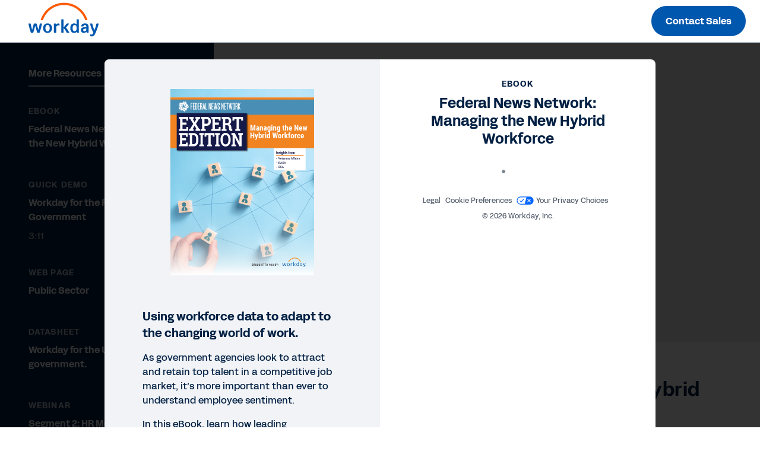

--- FILE ---
content_type: application/javascript; charset=utf-8
request_url: https://info.workday.com/index.php/form/getForm?munchkinId=078-WHZ-188&form=17375&url=https%3A%2F%2Fforms.workday.com%2Fen-us%2Febooks%2Fmanaging-new-hybrid-workforce%2Fform.html&callback=jQuery371020634230224195882_1768720182508&_=1768720182509
body_size: 7137
content:
jQuery371020634230224195882_1768720182508({"Id":17375,"Vid":17375,"Status":"approved","Name":"en-us Asset","Description":"6\/26\/25 - added refCamp parameter to track referring SFDC campaign ID","Layout":"left","GutterWidth":5,"OffsetWidth":5,"HasTwoButtons":true,"SubmitLabel":"Submit","ResetLabel":"Clear","ButtonLocation":"110","LabelWidth":100,"FieldWidth":150,"ToolTipType":"none","FontFamily":"inherit","FontSize":"13px","FontColor":"#333","FontUrl":null,"LineMargin":5,"ProcessorVersion":2,"CreatedByUserid":null,"ProcessOptions":{"language":"English","locale":"en_US","profiling":{"isEnabled":false,"numberOfProfilingFields":3,"alwaysShowFields":[]},"socialSignOn":{"isEnabled":false,"enabledNetworks":[],"cfId":null,"codeSnippet":null},"knownLead":{"type":"form","template":""}},"EnableDeferredMode":0,"EnableCaptcha":0,"EnableGlobalFormValidationRule":1,"ButtonType":null,"ButtonImageUrl":null,"ButtonText":null,"ButtonSubmissionText":"Please wait","ButtonStyle":{"id":14,"className":"mktoNative","css":"","buttonColor":null},"ThemeStyle":{"id":3,"displayOrder":7,"name":"Plain","backgroundColor":"#FFF","layout":"left","fontFamily":"inherit","fontSize":"13px","fontColor":"#333","offsetWidth":5,"gutterWidth":5,"labelWidth":100,"fieldWidth":150,"lineMargin":5,"useBackgroundColorOnPreview":false,"css":".mktoForm fieldset.mkt3-formEditorFieldContainer{border: solid 1px gray;}.mktoForm fieldset.mkt3-formEditorFieldContainer legend{padding:0 1em;}","href":"css\/forms2-theme-plain.css","buttonStyleId":14},"ThemeStyleOverride":"\/* Add your custom CSS below *\/\n","LiveStreamSettings":null,"rows":[[{"Id":971409,"Name":"Email","IsRequired":true,"Datatype":"email","Maxlength":255,"InputLabel":"Business email","InputInitialValue":"","InputSourceChannel":"constant","InputSourceSelector":"constant","VisibleRows":0,"ValidationMessage":"A valid email is required.","VisibilityRule":{"defaultVisibility":"hide","rules":[{"subjectField":"formStep","fieldLabel":"Form Step","operator":"equal","values":["step1_default"],"altLabel":"Business email"},{"subjectField":"formStep","fieldLabel":"Form Step","operator":"equal","values":["stepx"],"altLabel":"Business email"}]},"DisablePrefill":true}],[{"Id":971447,"Name":"HtmlText_2025-08-15T21:27:53.989Z","Datatype":"htmltext","InputInitialValue":"","LabelWidth":255,"ProfilingFieldNumber":0,"Htmltext":"\u003Cdiv id=\"digitalIDPrompt\"\u003EIt looks like you already have a Workday Digital ID account. Would you like to \u003Ca href=\"#\" target=\"_blank\"\u003Esign in\u003C\/a\u003E for quicker access?\u003C\/div\u003E","VisibilityRule":{"defaultVisibility":"hide","rules":[{"subjectField":"formStep","fieldLabel":"Form Step","operator":"equal","values":["step1_default"],"altLabel":null}]},"IsLabelToLeft":true}],[{"Id":971407,"Name":"FirstName","IsRequired":true,"Datatype":"string","Maxlength":100,"InputLabel":"First name","InputInitialValue":"","InputSourceChannel":"constant","InputSourceSelector":"constant","VisibleRows":0,"ValidationMessage":"A valid name is required.","VisibilityRule":{"defaultVisibility":"hide","rules":[{"subjectField":"formStep","fieldLabel":"Form Step","operator":"equal","values":["step1_default"],"altLabel":"First name"},{"subjectField":"formStep","fieldLabel":"Form Step","operator":"equal","values":["stepx"],"altLabel":"First name"}]},"DisablePrefill":true}],[{"Id":971408,"Name":"LastName","IsRequired":true,"Datatype":"string","Maxlength":100,"InputLabel":"Last name","InputInitialValue":"","InputSourceChannel":"constant","InputSourceSelector":"constant","VisibleRows":0,"ValidationMessage":"A valid name is required.","VisibilityRule":{"defaultVisibility":"hide","rules":[{"subjectField":"formStep","fieldLabel":"Form Step","operator":"equal","values":["step1_default"],"altLabel":"Last name"},{"subjectField":"formStep","fieldLabel":"Form Step","operator":"equal","values":["stepx"],"altLabel":"Last name"}]},"DisablePrefill":true}],[{"Id":971440,"Name":"formCountry","IsRequired":true,"Datatype":"picklist","Maxlength":255,"PicklistValues":[{"label":"-- Select country\/territory --","value":"","selected":true,"isDefault":true},{"label":"Afghanistan","value":"AF"},{"label":"Aland Islands","value":"AX"},{"label":"Albania","value":"AL"},{"label":"Algeria","value":"DZ"},{"label":"Andorra","value":"AD"},{"label":"Angola","value":"AO"},{"label":"Anguilla","value":"AI"},{"label":"Antarctica","value":"AQ"},{"label":"Antigua and Barbuda","value":"AG"},{"label":"Argentina","value":"AR"},{"label":"Armenia","value":"AM"},{"label":"Aruba","value":"AW"},{"label":"Australia","value":"AU"},{"label":"Austria","value":"AT"},{"label":"Azerbaijan","value":"AZ"},{"label":"Bahamas","value":"BS"},{"label":"Bahrain","value":"BH"},{"label":"Bangladesh","value":"BD"},{"label":"Barbados","value":"BB"},{"label":"Belarus","value":"BY"},{"label":"Belgium","value":"BE"},{"label":"Belize","value":"BZ"},{"label":"Benin","value":"BJ"},{"label":"Bermuda","value":"BM"},{"label":"Bhutan","value":"BT"},{"label":"Bolivarian Republic of Venezuela","value":"VE"},{"label":"Bonaire, Sint Eustatius and Saba","value":"BQ"},{"label":"Bosnia and Herzegovina","value":"BA"},{"label":"Botswana","value":"BW"},{"label":"Bouvet Island","value":"BV"},{"label":"Brazil","value":"BR"},{"label":"British Indian Ocean Territory","value":"IO"},{"label":"British Virgin Islands","value":"VG"},{"label":"Brunei Darussalam","value":"BN"},{"label":"Bulgaria","value":"BG"},{"label":"Burkina Faso","value":"BF"},{"label":"Burundi","value":"BI"},{"label":"Cambodia","value":"KH"},{"label":"Cameroon","value":"CM"},{"label":"Canada","value":"CA"},{"label":"Cape Verde","value":"CV"},{"label":"Cayman Islands","value":"KY"},{"label":"Central African Republic","value":"CF"},{"label":"Chad","value":"TD"},{"label":"Chile","value":"CL"},{"label":"China","value":"CN"},{"label":"Christmas Island","value":"CX"},{"label":"Cocos (Keeling) Islands","value":"CC"},{"label":"Colombia","value":"CO"},{"label":"Comoros","value":"KM"},{"label":"Congo, the Democratic Republic of the","value":"CD"},{"label":"Congo","value":"CG"},{"label":"Cook Islands","value":"CK"},{"label":"Costa Rica","value":"CR"},{"label":"Cote d\u2019Ivoire","value":"CI"},{"label":"Croatia","value":"HR"},{"label":"Cuba","value":"CU"},{"label":"Cura\u00e7ao","value":"CW"},{"label":"Cyprus","value":"CY"},{"label":"Czech Republic","value":"CZ"},{"label":"Democratic People's Republic of Korea","value":"KP"},{"label":"Denmark","value":"DK"},{"label":"Djibouti","value":"DJ"},{"label":"Dominica","value":"DM"},{"label":"Dominican Republic","value":"DO"},{"label":"Ecuador","value":"EC"},{"label":"Egypt","value":"EG"},{"label":"El Salvador","value":"SV"},{"label":"Equatorial Guinea","value":"GQ"},{"label":"Eritrea","value":"ER"},{"label":"Estonia","value":"EE"},{"label":"Ethiopia","value":"ET"},{"label":"Falkland Islands (Malvinas)","value":"FK"},{"label":"Faroe Islands","value":"FO"},{"label":"Fiji","value":"FJ"},{"label":"Finland","value":"FI"},{"label":"France","value":"FR"},{"label":"French Guiana","value":"GF"},{"label":"French Polynesia","value":"PF"},{"label":"French Southern Territories","value":"TF"},{"label":"Gabon","value":"GA"},{"label":"Gambia","value":"GM"},{"label":"Georgia","value":"GE"},{"label":"Germany","value":"DE"},{"label":"Ghana","value":"GH"},{"label":"Gibraltar","value":"GI"},{"label":"Greece","value":"GR"},{"label":"Greenland","value":"GL"},{"label":"Grenada","value":"GD"},{"label":"Guadeloupe","value":"GP"},{"label":"Guatemala","value":"GT"},{"label":"Guernsey","value":"GG"},{"label":"Guinea-Bissau","value":"GW"},{"label":"Guinea","value":"GN"},{"label":"Guyana","value":"GY"},{"label":"Haiti","value":"HT"},{"label":"Heard Island and McDonald Islands","value":"HM"},{"label":"Holy See (Vatican City State)","value":"VA"},{"label":"Honduras","value":"HN"},{"label":"Hong Kong","value":"HK"},{"label":"Hungary","value":"HU"},{"label":"Iceland","value":"IS"},{"label":"India","value":"IN"},{"label":"Indonesia","value":"ID"},{"label":"Iraq","value":"IQ"},{"label":"Ireland","value":"IE"},{"label":"Islamic Republic of Iran","value":"IR"},{"label":"Isle of Man","value":"IM"},{"label":"Israel","value":"IL"},{"label":"Italy","value":"IT"},{"label":"Jamaica","value":"JM"},{"label":"Japan","value":"JP"},{"label":"Jersey","value":"JE"},{"label":"Jordan","value":"JO"},{"label":"Kazakhstan","value":"KZ"},{"label":"Kenya","value":"KE"},{"label":"Kiribati","value":"KI"},{"label":"Kuwait","value":"KW"},{"label":"Kyrgyzstan","value":"KG"},{"label":"Lao People\u2019s Democratic Republic","value":"LA"},{"label":"Latvia","value":"LV"},{"label":"Lebanon","value":"LB"},{"label":"Lesotho","value":"LS"},{"label":"Liberia","value":"LR"},{"label":"Libyan Arab Jamahiriya","value":"LY"},{"label":"Liechtenstein","value":"LI"},{"label":"Lithuania","value":"LT"},{"label":"Luxembourg","value":"LU"},{"label":"Macao","value":"MO"},{"label":"Macedonia","value":"MK"},{"label":"Madagascar","value":"MG"},{"label":"Malawi","value":"MW"},{"label":"Malaysia","value":"MY"},{"label":"Maldives","value":"MV"},{"label":"Mali","value":"ML"},{"label":"Malta","value":"MT"},{"label":"Martinique","value":"MQ"},{"label":"Mauritania","value":"MR"},{"label":"Mauritius","value":"MU"},{"label":"Mayotte","value":"YT"},{"label":"Mexico","value":"MX"},{"label":"Moldova, Republic of","value":"MD"},{"label":"Monaco","value":"MC"},{"label":"Mongolia","value":"MN"},{"label":"Montenegro","value":"ME"},{"label":"Montserrat","value":"MS"},{"label":"Morocco","value":"MA"},{"label":"Mozambique","value":"MZ"},{"label":"Myanmar","value":"MM"},{"label":"Namibia","value":"NA"},{"label":"Nauru","value":"NR"},{"label":"Nepal","value":"NP"},{"label":"Netherlands","value":"NL"},{"label":"New Caledonia","value":"NC"},{"label":"New Zealand","value":"NZ"},{"label":"Nicaragua","value":"NI"},{"label":"Niger","value":"NE"},{"label":"Nigeria","value":"NG"},{"label":"Niue","value":"NU"},{"label":"Norfolk Island","value":"NF"},{"label":"Norway","value":"NO"},{"label":"Oman","value":"OM"},{"label":"Pakistan","value":"PK"},{"label":"Panama","value":"PA"},{"label":"Papua New Guinea","value":"PG"},{"label":"Paraguay","value":"PY"},{"label":"Peru","value":"PE"},{"label":"Philippines","value":"PH"},{"label":"Pitcairn","value":"PN"},{"label":"Plurinational State of Bolivia","value":"BO"},{"label":"Poland","value":"PL"},{"label":"Portugal","value":"PT"},{"label":"Qatar","value":"QA"},{"label":"Republic of Korea","value":"KR"},{"label":"Reunion","value":"RE"},{"label":"Romania","value":"RO"},{"label":"Russian Federation","value":"RU"},{"label":"Rwanda","value":"RW"},{"label":"Saint Barth\u00e9lemy","value":"BL"},{"label":"Saint Helena, Ascension and Tristan da Cunha","value":"SH"},{"label":"Saint Kitts and Nevis","value":"KN"},{"label":"Saint Lucia","value":"LC"},{"label":"Saint Martin (French part)","value":"MF"},{"label":"Saint Pierre and Miquelon","value":"PM"},{"label":"Saint Vincent and the Grenadines","value":"VC"},{"label":"Samoa","value":"WS"},{"label":"San Marino","value":"SM"},{"label":"Sao Tome and Principe","value":"ST"},{"label":"Saudi Arabia","value":"SA"},{"label":"Senegal","value":"SN"},{"label":"Serbia","value":"RS"},{"label":"Seychelles","value":"SC"},{"label":"Sierra Leone","value":"SL"},{"label":"Singapore","value":"SG"},{"label":"Sint Maarten (Dutch part)","value":"SX"},{"label":"Slovakia","value":"SK"},{"label":"Slovenia","value":"SI"},{"label":"Solomon Islands","value":"SB"},{"label":"Somalia","value":"SO"},{"label":"South Africa","value":"ZA"},{"label":"South Georgia and the South Sandwich Islands","value":"GS"},{"label":"South Sudan","value":"SS"},{"label":"Spain","value":"ES"},{"label":"Sri Lanka","value":"LK"},{"label":"State of Palestine","value":"PS"},{"label":"Sudan","value":"SD"},{"label":"Suriname","value":"SR"},{"label":"Svalbard and Jan Mayen","value":"SJ"},{"label":"Swaziland","value":"SZ"},{"label":"Sweden","value":"SE"},{"label":"Switzerland","value":"CH"},{"label":"Syrian Arab Republic","value":"SY"},{"label":"Taiwan","value":"TW"},{"label":"Tajikistan","value":"TJ"},{"label":"Tanzania, United Republic of","value":"TZ"},{"label":"Thailand","value":"TH"},{"label":"Timor-Leste","value":"TL"},{"label":"Togo","value":"TG"},{"label":"Tokelau","value":"TK"},{"label":"Tonga","value":"TO"},{"label":"Trinidad and Tobago","value":"TT"},{"label":"Tunisia","value":"TN"},{"label":"Turkey","value":"TR"},{"label":"Turkmenistan","value":"TM"},{"label":"Turks and Caicos Islands","value":"TC"},{"label":"Tuvalu","value":"TV"},{"label":"Uganda","value":"UG"},{"label":"Ukraine","value":"UA"},{"label":"United Arab Emirates","value":"AE"},{"label":"United Kingdom","value":"GB"},{"label":"United States","value":"US"},{"label":"Uruguay","value":"UY"},{"label":"Uzbekistan","value":"UZ"},{"label":"Vanuatu","value":"VU"},{"label":"Viet Nam","value":"VN"},{"label":"Wallis and Futuna","value":"WF"},{"label":"Western Sahara","value":"EH"},{"label":"Yemen","value":"YE"},{"label":"Zambia","value":"ZM"},{"label":"Zimbabwe","value":"ZW"}],"DefaultValue":[""],"InputLabel":"Country\/Territory","InputInitialValue":"","InputSourceChannel":"constant","VisibleRows":4,"ProfilingFieldNumber":0,"ValidationMessage":"This field is required.","VisibilityRule":{"defaultVisibility":"hide","rules":[{"subjectField":"formStep","fieldLabel":"Form Step","operator":"startsWith","values":["step1"],"altLabel":"Country\/Territory","picklistFilterValues":[{"label":"-- Select country\/territory --","value":""},{"label":"Afghanistan","value":"AF"},{"label":"Aland Islands","value":"AX"},{"label":"Albania","value":"AL"},{"label":"Algeria","value":"DZ"},{"label":"Andorra","value":"AD"},{"label":"Angola","value":"AO"},{"label":"Anguilla","value":"AI"},{"label":"Antarctica","value":"AQ"},{"label":"Antigua and Barbuda","value":"AG"},{"label":"Argentina","value":"AR"},{"label":"Armenia","value":"AM"},{"label":"Aruba","value":"AW"},{"label":"Australia","value":"AU"},{"label":"Austria","value":"AT"},{"label":"Azerbaijan","value":"AZ"},{"label":"Bahamas","value":"BS"},{"label":"Bahrain","value":"BH"},{"label":"Bangladesh","value":"BD"},{"label":"Barbados","value":"BB"},{"label":"Belarus","value":"BY"},{"label":"Belgium","value":"BE"},{"label":"Belize","value":"BZ"},{"label":"Benin","value":"BJ"},{"label":"Bermuda","value":"BM"},{"label":"Bhutan","value":"BT"},{"label":"Bolivarian Republic of Venezuela","value":"VE"},{"label":"Bonaire, Sint Eustatius and Saba","value":"BQ"},{"label":"Bosnia and Herzegovina","value":"BA"},{"label":"Botswana","value":"BW"},{"label":"Bouvet Island","value":"BV"},{"label":"Brazil","value":"BR"},{"label":"British Indian Ocean Territory","value":"IO"},{"label":"British Virgin Islands","value":"VG"},{"label":"Brunei Darussalam","value":"BN"},{"label":"Bulgaria","value":"BG"},{"label":"Burkina Faso","value":"BF"},{"label":"Burundi","value":"BI"},{"label":"Cambodia","value":"KH"},{"label":"Cameroon","value":"CM"},{"label":"Canada","value":"CA"},{"label":"Cape Verde","value":"CV"},{"label":"Cayman Islands","value":"KY"},{"label":"Central African Republic","value":"CF"},{"label":"Chad","value":"TD"},{"label":"Chile","value":"CL"},{"label":"China","value":"CN"},{"label":"Christmas Island","value":"CX"},{"label":"Cocos (Keeling) Islands","value":"CC"},{"label":"Colombia","value":"CO"},{"label":"Comoros","value":"KM"},{"label":"Congo, the Democratic Republic of the","value":"CD"},{"label":"Congo","value":"CG"},{"label":"Cook Islands","value":"CK"},{"label":"Costa Rica","value":"CR"},{"label":"Cote d\u2019Ivoire","value":"CI"},{"label":"Croatia","value":"HR"},{"label":"Cuba","value":"CU"},{"label":"Cura\u00e7ao","value":"CW"},{"label":"Cyprus","value":"CY"},{"label":"Czech Republic","value":"CZ"},{"label":"Democratic People's Republic of Korea","value":"KP"},{"label":"Denmark","value":"DK"},{"label":"Djibouti","value":"DJ"},{"label":"Dominica","value":"DM"},{"label":"Dominican Republic","value":"DO"},{"label":"Ecuador","value":"EC"},{"label":"Egypt","value":"EG"},{"label":"El Salvador","value":"SV"},{"label":"Equatorial Guinea","value":"GQ"},{"label":"Eritrea","value":"ER"},{"label":"Estonia","value":"EE"},{"label":"Ethiopia","value":"ET"},{"label":"Falkland Islands (Malvinas)","value":"FK"},{"label":"Faroe Islands","value":"FO"},{"label":"Fiji","value":"FJ"},{"label":"Finland","value":"FI"},{"label":"France","value":"FR"},{"label":"French Guiana","value":"GF"},{"label":"French Polynesia","value":"PF"},{"label":"French Southern Territories","value":"TF"},{"label":"Gabon","value":"GA"},{"label":"Gambia","value":"GM"},{"label":"Georgia","value":"GE"},{"label":"Germany","value":"DE"},{"label":"Ghana","value":"GH"},{"label":"Gibraltar","value":"GI"},{"label":"Greece","value":"GR"},{"label":"Greenland","value":"GL"},{"label":"Grenada","value":"GD"},{"label":"Guadeloupe","value":"GP"},{"label":"Guatemala","value":"GT"},{"label":"Guernsey","value":"GG"},{"label":"Guinea-Bissau","value":"GW"},{"label":"Guinea","value":"GN"},{"label":"Guyana","value":"GY"},{"label":"Haiti","value":"HT"},{"label":"Heard Island and McDonald Islands","value":"HM"},{"label":"Holy See (Vatican City State)","value":"VA"},{"label":"Honduras","value":"HN"},{"label":"Hong Kong","value":"HK"},{"label":"Hungary","value":"HU"},{"label":"Iceland","value":"IS"},{"label":"India","value":"IN"},{"label":"Indonesia","value":"ID"},{"label":"Iraq","value":"IQ"},{"label":"Ireland","value":"IE"},{"label":"Islamic Republic of Iran","value":"IR"},{"label":"Isle of Man","value":"IM"},{"label":"Israel","value":"IL"},{"label":"Italy","value":"IT"},{"label":"Jamaica","value":"JM"},{"label":"Japan","value":"JP"},{"label":"Jersey","value":"JE"},{"label":"Jordan","value":"JO"},{"label":"Kazakhstan","value":"KZ"},{"label":"Kenya","value":"KE"},{"label":"Kiribati","value":"KI"},{"label":"Kuwait","value":"KW"},{"label":"Kyrgyzstan","value":"KG"},{"label":"Lao People\u2019s Democratic Republic","value":"LA"},{"label":"Latvia","value":"LV"},{"label":"Lebanon","value":"LB"},{"label":"Lesotho","value":"LS"},{"label":"Liberia","value":"LR"},{"label":"Libyan Arab Jamahiriya","value":"LY"},{"label":"Liechtenstein","value":"LI"},{"label":"Lithuania","value":"LT"},{"label":"Luxembourg","value":"LU"},{"label":"Macao","value":"MO"},{"label":"Macedonia","value":"MK"},{"label":"Madagascar","value":"MG"},{"label":"Malawi","value":"MW"},{"label":"Malaysia","value":"MY"},{"label":"Maldives","value":"MV"},{"label":"Mali","value":"ML"},{"label":"Malta","value":"MT"},{"label":"Martinique","value":"MQ"},{"label":"Mauritania","value":"MR"},{"label":"Mauritius","value":"MU"},{"label":"Mayotte","value":"YT"},{"label":"Mexico","value":"MX"},{"label":"Moldova, Republic of","value":"MD"},{"label":"Monaco","value":"MC"},{"label":"Mongolia","value":"MN"},{"label":"Montenegro","value":"ME"},{"label":"Montserrat","value":"MS"},{"label":"Morocco","value":"MA"},{"label":"Mozambique","value":"MZ"},{"label":"Myanmar","value":"MM"},{"label":"Namibia","value":"NA"},{"label":"Nauru","value":"NR"},{"label":"Nepal","value":"NP"},{"label":"Netherlands","value":"NL"},{"label":"New Caledonia","value":"NC"},{"label":"New Zealand","value":"NZ"},{"label":"Nicaragua","value":"NI"},{"label":"Niger","value":"NE"},{"label":"Nigeria","value":"NG"},{"label":"Niue","value":"NU"},{"label":"Norfolk Island","value":"NF"},{"label":"Norway","value":"NO"},{"label":"Oman","value":"OM"},{"label":"Pakistan","value":"PK"},{"label":"Panama","value":"PA"},{"label":"Papua New Guinea","value":"PG"},{"label":"Paraguay","value":"PY"},{"label":"Peru","value":"PE"},{"label":"Philippines","value":"PH"},{"label":"Pitcairn","value":"PN"},{"label":"Plurinational State of Bolivia","value":"BO"},{"label":"Poland","value":"PL"},{"label":"Portugal","value":"PT"},{"label":"Qatar","value":"QA"},{"label":"Republic of Korea","value":"KR"},{"label":"Reunion","value":"RE"},{"label":"Romania","value":"RO"},{"label":"Russian Federation","value":"RU"},{"label":"Rwanda","value":"RW"},{"label":"Saint Barth\u00e9lemy","value":"BL"},{"label":"Saint Helena, Ascension and Tristan da Cunha","value":"SH"},{"label":"Saint Kitts and Nevis","value":"KN"},{"label":"Saint Lucia","value":"LC"},{"label":"Saint Martin (French part)","value":"MF"},{"label":"Saint Pierre and Miquelon","value":"PM"},{"label":"Saint Vincent and the Grenadines","value":"VC"},{"label":"Samoa","value":"WS"},{"label":"San Marino","value":"SM"},{"label":"Sao Tome and Principe","value":"ST"},{"label":"Saudi Arabia","value":"SA"},{"label":"Senegal","value":"SN"},{"label":"Serbia","value":"RS"},{"label":"Seychelles","value":"SC"},{"label":"Sierra Leone","value":"SL"},{"label":"Singapore","value":"SG"},{"label":"Sint Maarten (Dutch part)","value":"SX"},{"label":"Slovakia","value":"SK"},{"label":"Slovenia","value":"SI"},{"label":"Solomon Islands","value":"SB"},{"label":"Somalia","value":"SO"},{"label":"South Africa","value":"ZA"},{"label":"South Georgia and the South Sandwich Islands","value":"GS"},{"label":"South Sudan","value":"SS"},{"label":"Spain","value":"ES"},{"label":"Sri Lanka","value":"LK"},{"label":"State of Palestine","value":"PS"},{"label":"Sudan","value":"SD"},{"label":"Suriname","value":"SR"},{"label":"Svalbard and Jan Mayen","value":"SJ"},{"label":"Swaziland","value":"SZ"},{"label":"Sweden","value":"SE"},{"label":"Switzerland","value":"CH"},{"label":"Syrian Arab Republic","value":"SY"},{"label":"Taiwan","value":"TW"},{"label":"Tajikistan","value":"TJ"},{"label":"Tanzania, United Republic of","value":"TZ"},{"label":"Thailand","value":"TH"},{"label":"Timor-Leste","value":"TL"},{"label":"Togo","value":"TG"},{"label":"Tokelau","value":"TK"},{"label":"Tonga","value":"TO"},{"label":"Trinidad and Tobago","value":"TT"},{"label":"Tunisia","value":"TN"},{"label":"Turkey","value":"TR"},{"label":"Turkmenistan","value":"TM"},{"label":"Turks and Caicos Islands","value":"TC"},{"label":"Tuvalu","value":"TV"},{"label":"Uganda","value":"UG"},{"label":"Ukraine","value":"UA"},{"label":"United Arab Emirates","value":"AE"},{"label":"United Kingdom","value":"GB"},{"label":"United States","value":"US"},{"label":"Uruguay","value":"UY"},{"label":"Uzbekistan","value":"UZ"},{"label":"Vanuatu","value":"VU"},{"label":"Viet Nam","value":"VN"},{"label":"Wallis and Futuna","value":"WF"},{"label":"Western Sahara","value":"EH"},{"label":"Yemen","value":"YE"},{"label":"Zambia","value":"ZM"},{"label":"Zimbabwe","value":"ZW"}]},{"subjectField":"formStep","fieldLabel":"Form Step","operator":"startsWith","values":["step2"],"altLabel":"Country\/Territory","picklistFilterValues":[{"label":"-- Select country\/territory --","value":""},{"label":"Afghanistan","value":"AF"},{"label":"Aland Islands","value":"AX"},{"label":"Albania","value":"AL"},{"label":"Algeria","value":"DZ"},{"label":"Andorra","value":"AD"},{"label":"Angola","value":"AO"},{"label":"Anguilla","value":"AI"},{"label":"Antarctica","value":"AQ"},{"label":"Antigua and Barbuda","value":"AG"},{"label":"Argentina","value":"AR"},{"label":"Armenia","value":"AM"},{"label":"Aruba","value":"AW"},{"label":"Australia","value":"AU"},{"label":"Austria","value":"AT"},{"label":"Azerbaijan","value":"AZ"},{"label":"Bahamas","value":"BS"},{"label":"Bahrain","value":"BH"},{"label":"Bangladesh","value":"BD"},{"label":"Barbados","value":"BB"},{"label":"Belarus","value":"BY"},{"label":"Belgium","value":"BE"},{"label":"Belize","value":"BZ"},{"label":"Benin","value":"BJ"},{"label":"Bermuda","value":"BM"},{"label":"Bhutan","value":"BT"},{"label":"Bolivarian Republic of Venezuela","value":"VE"},{"label":"Bonaire, Sint Eustatius and Saba","value":"BQ"},{"label":"Bosnia and Herzegovina","value":"BA"},{"label":"Botswana","value":"BW"},{"label":"Bouvet Island","value":"BV"},{"label":"Brazil","value":"BR"},{"label":"British Indian Ocean Territory","value":"IO"},{"label":"British Virgin Islands","value":"VG"},{"label":"Brunei Darussalam","value":"BN"},{"label":"Bulgaria","value":"BG"},{"label":"Burkina Faso","value":"BF"},{"label":"Burundi","value":"BI"},{"label":"Cambodia","value":"KH"},{"label":"Cameroon","value":"CM"},{"label":"Canada","value":"CA"},{"label":"Cape Verde","value":"CV"},{"label":"Cayman Islands","value":"KY"},{"label":"Central African Republic","value":"CF"},{"label":"Chad","value":"TD"},{"label":"Chile","value":"CL"},{"label":"China","value":"CN"},{"label":"Christmas Island","value":"CX"},{"label":"Cocos (Keeling) Islands","value":"CC"},{"label":"Colombia","value":"CO"},{"label":"Comoros","value":"KM"},{"label":"Congo, the Democratic Republic of the","value":"CD"},{"label":"Congo","value":"CG"},{"label":"Cook Islands","value":"CK"},{"label":"Costa Rica","value":"CR"},{"label":"Cote d\u2019Ivoire","value":"CI"},{"label":"Croatia","value":"HR"},{"label":"Cuba","value":"CU"},{"label":"Cura\u00e7ao","value":"CW"},{"label":"Cyprus","value":"CY"},{"label":"Czech Republic","value":"CZ"},{"label":"Democratic People's Republic of Korea","value":"KP"},{"label":"Denmark","value":"DK"},{"label":"Djibouti","value":"DJ"},{"label":"Dominica","value":"DM"},{"label":"Dominican Republic","value":"DO"},{"label":"Ecuador","value":"EC"},{"label":"Egypt","value":"EG"},{"label":"El Salvador","value":"SV"},{"label":"Equatorial Guinea","value":"GQ"},{"label":"Eritrea","value":"ER"},{"label":"Estonia","value":"EE"},{"label":"Ethiopia","value":"ET"},{"label":"Falkland Islands (Malvinas)","value":"FK"},{"label":"Faroe Islands","value":"FO"},{"label":"Fiji","value":"FJ"},{"label":"Finland","value":"FI"},{"label":"France","value":"FR"},{"label":"French Guiana","value":"GF"},{"label":"French Polynesia","value":"PF"},{"label":"French Southern Territories","value":"TF"},{"label":"Gabon","value":"GA"},{"label":"Gambia","value":"GM"},{"label":"Georgia","value":"GE"},{"label":"Germany","value":"DE"},{"label":"Ghana","value":"GH"},{"label":"Gibraltar","value":"GI"},{"label":"Greece","value":"GR"},{"label":"Greenland","value":"GL"},{"label":"Grenada","value":"GD"},{"label":"Guadeloupe","value":"GP"},{"label":"Guatemala","value":"GT"},{"label":"Guernsey","value":"GG"},{"label":"Guinea-Bissau","value":"GW"},{"label":"Guinea","value":"GN"},{"label":"Guyana","value":"GY"},{"label":"Haiti","value":"HT"},{"label":"Heard Island and McDonald Islands","value":"HM"},{"label":"Holy See (Vatican City State)","value":"VA"},{"label":"Honduras","value":"HN"},{"label":"Hong Kong","value":"HK"},{"label":"Hungary","value":"HU"},{"label":"Iceland","value":"IS"},{"label":"India","value":"IN"},{"label":"Indonesia","value":"ID"},{"label":"Iraq","value":"IQ"},{"label":"Ireland","value":"IE"},{"label":"Islamic Republic of Iran","value":"IR"},{"label":"Isle of Man","value":"IM"},{"label":"Israel","value":"IL"},{"label":"Italy","value":"IT"},{"label":"Jamaica","value":"JM"},{"label":"Japan","value":"JP"},{"label":"Jersey","value":"JE"},{"label":"Jordan","value":"JO"},{"label":"Kazakhstan","value":"KZ"},{"label":"Kenya","value":"KE"},{"label":"Kiribati","value":"KI"},{"label":"Kuwait","value":"KW"},{"label":"Kyrgyzstan","value":"KG"},{"label":"Lao People\u2019s Democratic Republic","value":"LA"},{"label":"Latvia","value":"LV"},{"label":"Lebanon","value":"LB"},{"label":"Lesotho","value":"LS"},{"label":"Liberia","value":"LR"},{"label":"Libyan Arab Jamahiriya","value":"LY"},{"label":"Liechtenstein","value":"LI"},{"label":"Lithuania","value":"LT"},{"label":"Luxembourg","value":"LU"},{"label":"Macao","value":"MO"},{"label":"Macedonia","value":"MK"},{"label":"Madagascar","value":"MG"},{"label":"Malawi","value":"MW"},{"label":"Malaysia","value":"MY"},{"label":"Maldives","value":"MV"},{"label":"Mali","value":"ML"},{"label":"Malta","value":"MT"},{"label":"Martinique","value":"MQ"},{"label":"Mauritania","value":"MR"},{"label":"Mauritius","value":"MU"},{"label":"Mayotte","value":"YT"},{"label":"Mexico","value":"MX"},{"label":"Moldova, Republic of","value":"MD"},{"label":"Monaco","value":"MC"},{"label":"Mongolia","value":"MN"},{"label":"Montenegro","value":"ME"},{"label":"Montserrat","value":"MS"},{"label":"Morocco","value":"MA"},{"label":"Mozambique","value":"MZ"},{"label":"Myanmar","value":"MM"},{"label":"Namibia","value":"NA"},{"label":"Nauru","value":"NR"},{"label":"Nepal","value":"NP"},{"label":"Netherlands","value":"NL"},{"label":"New Caledonia","value":"NC"},{"label":"New Zealand","value":"NZ"},{"label":"Nicaragua","value":"NI"},{"label":"Niger","value":"NE"},{"label":"Nigeria","value":"NG"},{"label":"Niue","value":"NU"},{"label":"Norfolk Island","value":"NF"},{"label":"Norway","value":"NO"},{"label":"Oman","value":"OM"},{"label":"Pakistan","value":"PK"},{"label":"Panama","value":"PA"},{"label":"Papua New Guinea","value":"PG"},{"label":"Paraguay","value":"PY"},{"label":"Peru","value":"PE"},{"label":"Philippines","value":"PH"},{"label":"Pitcairn","value":"PN"},{"label":"Plurinational State of Bolivia","value":"BO"},{"label":"Poland","value":"PL"},{"label":"Portugal","value":"PT"},{"label":"Qatar","value":"QA"},{"label":"Republic of Korea","value":"KR"},{"label":"Reunion","value":"RE"},{"label":"Romania","value":"RO"},{"label":"Russian Federation","value":"RU"},{"label":"Rwanda","value":"RW"},{"label":"Saint Barth\u00e9lemy","value":"BL"},{"label":"Saint Helena, Ascension and Tristan da Cunha","value":"SH"},{"label":"Saint Kitts and Nevis","value":"KN"},{"label":"Saint Lucia","value":"LC"},{"label":"Saint Martin (French part)","value":"MF"},{"label":"Saint Pierre and Miquelon","value":"PM"},{"label":"Saint Vincent and the Grenadines","value":"VC"},{"label":"Samoa","value":"WS"},{"label":"San Marino","value":"SM"},{"label":"Sao Tome and Principe","value":"ST"},{"label":"Saudi Arabia","value":"SA"},{"label":"Senegal","value":"SN"},{"label":"Serbia","value":"RS"},{"label":"Seychelles","value":"SC"},{"label":"Sierra Leone","value":"SL"},{"label":"Singapore","value":"SG"},{"label":"Sint Maarten (Dutch part)","value":"SX"},{"label":"Slovakia","value":"SK"},{"label":"Slovenia","value":"SI"},{"label":"Solomon Islands","value":"SB"},{"label":"Somalia","value":"SO"},{"label":"South Africa","value":"ZA"},{"label":"South Georgia and the South Sandwich Islands","value":"GS"},{"label":"South Sudan","value":"SS"},{"label":"Spain","value":"ES"},{"label":"Sri Lanka","value":"LK"},{"label":"State of Palestine","value":"PS"},{"label":"Sudan","value":"SD"},{"label":"Suriname","value":"SR"},{"label":"Svalbard and Jan Mayen","value":"SJ"},{"label":"Swaziland","value":"SZ"},{"label":"Sweden","value":"SE"},{"label":"Switzerland","value":"CH"},{"label":"Syrian Arab Republic","value":"SY"},{"label":"Taiwan","value":"TW"},{"label":"Tajikistan","value":"TJ"},{"label":"Tanzania, United Republic of","value":"TZ"},{"label":"Thailand","value":"TH"},{"label":"Timor-Leste","value":"TL"},{"label":"Togo","value":"TG"},{"label":"Tokelau","value":"TK"},{"label":"Tonga","value":"TO"},{"label":"Trinidad and Tobago","value":"TT"},{"label":"Tunisia","value":"TN"},{"label":"Turkey","value":"TR"},{"label":"Turkmenistan","value":"TM"},{"label":"Turks and Caicos Islands","value":"TC"},{"label":"Tuvalu","value":"TV"},{"label":"Uganda","value":"UG"},{"label":"Ukraine","value":"UA"},{"label":"United Arab Emirates","value":"AE"},{"label":"United Kingdom","value":"GB"},{"label":"United States","value":"US"},{"label":"Uruguay","value":"UY"},{"label":"Uzbekistan","value":"UZ"},{"label":"Vanuatu","value":"VU"},{"label":"Viet Nam","value":"VN"},{"label":"Wallis and Futuna","value":"WF"},{"label":"Western Sahara","value":"EH"},{"label":"Yemen","value":"YE"},{"label":"Zambia","value":"ZM"},{"label":"Zimbabwe","value":"ZW"}]},{"subjectField":"formStep","fieldLabel":"Form Step","operator":"equal","values":["stepx"],"altLabel":"Country\/Territory","picklistFilterValues":[{"label":"-- Select country\/territory --","value":""},{"label":"Afghanistan","value":"AF"},{"label":"Aland Islands","value":"AX"},{"label":"Albania","value":"AL"},{"label":"Algeria","value":"DZ"},{"label":"Andorra","value":"AD"},{"label":"Angola","value":"AO"},{"label":"Anguilla","value":"AI"},{"label":"Antarctica","value":"AQ"},{"label":"Antigua and Barbuda","value":"AG"},{"label":"Argentina","value":"AR"},{"label":"Armenia","value":"AM"},{"label":"Aruba","value":"AW"},{"label":"Australia","value":"AU"},{"label":"Austria","value":"AT"},{"label":"Azerbaijan","value":"AZ"},{"label":"Bahamas","value":"BS"},{"label":"Bahrain","value":"BH"},{"label":"Bangladesh","value":"BD"},{"label":"Barbados","value":"BB"},{"label":"Belarus","value":"BY"},{"label":"Belgium","value":"BE"},{"label":"Belize","value":"BZ"},{"label":"Benin","value":"BJ"},{"label":"Bermuda","value":"BM"},{"label":"Bhutan","value":"BT"},{"label":"Bolivarian Republic of Venezuela","value":"VE"},{"label":"Bonaire, Sint Eustatius and Saba","value":"BQ"},{"label":"Bosnia and Herzegovina","value":"BA"},{"label":"Botswana","value":"BW"},{"label":"Bouvet Island","value":"BV"},{"label":"Brazil","value":"BR"},{"label":"British Indian Ocean Territory","value":"IO"},{"label":"British Virgin Islands","value":"VG"},{"label":"Brunei Darussalam","value":"BN"},{"label":"Bulgaria","value":"BG"},{"label":"Burkina Faso","value":"BF"},{"label":"Burundi","value":"BI"},{"label":"Cambodia","value":"KH"},{"label":"Cameroon","value":"CM"},{"label":"Canada","value":"CA"},{"label":"Cape Verde","value":"CV"},{"label":"Cayman Islands","value":"KY"},{"label":"Central African Republic","value":"CF"},{"label":"Chad","value":"TD"},{"label":"Chile","value":"CL"},{"label":"China","value":"CN"},{"label":"Christmas Island","value":"CX"},{"label":"Cocos (Keeling) Islands","value":"CC"},{"label":"Colombia","value":"CO"},{"label":"Comoros","value":"KM"},{"label":"Congo, the Democratic Republic of the","value":"CD"},{"label":"Congo","value":"CG"},{"label":"Cook Islands","value":"CK"},{"label":"Costa Rica","value":"CR"},{"label":"Cote d\u2019Ivoire","value":"CI"},{"label":"Croatia","value":"HR"},{"label":"Cuba","value":"CU"},{"label":"Cura\u00e7ao","value":"CW"},{"label":"Cyprus","value":"CY"},{"label":"Czech Republic","value":"CZ"},{"label":"Democratic People's Republic of Korea","value":"KP"},{"label":"Denmark","value":"DK"},{"label":"Djibouti","value":"DJ"},{"label":"Dominica","value":"DM"},{"label":"Dominican Republic","value":"DO"},{"label":"Ecuador","value":"EC"},{"label":"Egypt","value":"EG"},{"label":"El Salvador","value":"SV"},{"label":"Equatorial Guinea","value":"GQ"},{"label":"Eritrea","value":"ER"},{"label":"Estonia","value":"EE"},{"label":"Ethiopia","value":"ET"},{"label":"Falkland Islands (Malvinas)","value":"FK"},{"label":"Faroe Islands","value":"FO"},{"label":"Fiji","value":"FJ"},{"label":"Finland","value":"FI"},{"label":"France","value":"FR"},{"label":"French Guiana","value":"GF"},{"label":"French Polynesia","value":"PF"},{"label":"French Southern Territories","value":"TF"},{"label":"Gabon","value":"GA"},{"label":"Gambia","value":"GM"},{"label":"Georgia","value":"GE"},{"label":"Germany","value":"DE"},{"label":"Ghana","value":"GH"},{"label":"Gibraltar","value":"GI"},{"label":"Greece","value":"GR"},{"label":"Greenland","value":"GL"},{"label":"Grenada","value":"GD"},{"label":"Guadeloupe","value":"GP"},{"label":"Guatemala","value":"GT"},{"label":"Guernsey","value":"GG"},{"label":"Guinea-Bissau","value":"GW"},{"label":"Guinea","value":"GN"},{"label":"Guyana","value":"GY"},{"label":"Haiti","value":"HT"},{"label":"Heard Island and McDonald Islands","value":"HM"},{"label":"Holy See (Vatican City State)","value":"VA"},{"label":"Honduras","value":"HN"},{"label":"Hong Kong","value":"HK"},{"label":"Hungary","value":"HU"},{"label":"Iceland","value":"IS"},{"label":"India","value":"IN"},{"label":"Indonesia","value":"ID"},{"label":"Iraq","value":"IQ"},{"label":"Ireland","value":"IE"},{"label":"Islamic Republic of Iran","value":"IR"},{"label":"Isle of Man","value":"IM"},{"label":"Israel","value":"IL"},{"label":"Italy","value":"IT"},{"label":"Jamaica","value":"JM"},{"label":"Japan","value":"JP"},{"label":"Jersey","value":"JE"},{"label":"Jordan","value":"JO"},{"label":"Kazakhstan","value":"KZ"},{"label":"Kenya","value":"KE"},{"label":"Kiribati","value":"KI"},{"label":"Kuwait","value":"KW"},{"label":"Kyrgyzstan","value":"KG"},{"label":"Lao People\u2019s Democratic Republic","value":"LA"},{"label":"Latvia","value":"LV"},{"label":"Lebanon","value":"LB"},{"label":"Lesotho","value":"LS"},{"label":"Liberia","value":"LR"},{"label":"Libyan Arab Jamahiriya","value":"LY"},{"label":"Liechtenstein","value":"LI"},{"label":"Lithuania","value":"LT"},{"label":"Luxembourg","value":"LU"},{"label":"Macao","value":"MO"},{"label":"Macedonia","value":"MK"},{"label":"Madagascar","value":"MG"},{"label":"Malawi","value":"MW"},{"label":"Malaysia","value":"MY"},{"label":"Maldives","value":"MV"},{"label":"Mali","value":"ML"},{"label":"Malta","value":"MT"},{"label":"Martinique","value":"MQ"},{"label":"Mauritania","value":"MR"},{"label":"Mauritius","value":"MU"},{"label":"Mayotte","value":"YT"},{"label":"Mexico","value":"MX"},{"label":"Moldova, Republic of","value":"MD"},{"label":"Monaco","value":"MC"},{"label":"Mongolia","value":"MN"},{"label":"Montenegro","value":"ME"},{"label":"Montserrat","value":"MS"},{"label":"Morocco","value":"MA"},{"label":"Mozambique","value":"MZ"},{"label":"Myanmar","value":"MM"},{"label":"Namibia","value":"NA"},{"label":"Nauru","value":"NR"},{"label":"Nepal","value":"NP"},{"label":"Netherlands","value":"NL"},{"label":"New Caledonia","value":"NC"},{"label":"New Zealand","value":"NZ"},{"label":"Nicaragua","value":"NI"},{"label":"Niger","value":"NE"},{"label":"Nigeria","value":"NG"},{"label":"Niue","value":"NU"},{"label":"Norfolk Island","value":"NF"},{"label":"Norway","value":"NO"},{"label":"Oman","value":"OM"},{"label":"Pakistan","value":"PK"},{"label":"Panama","value":"PA"},{"label":"Papua New Guinea","value":"PG"},{"label":"Paraguay","value":"PY"},{"label":"Peru","value":"PE"},{"label":"Philippines","value":"PH"},{"label":"Pitcairn","value":"PN"},{"label":"Plurinational State of Bolivia","value":"BO"},{"label":"Poland","value":"PL"},{"label":"Portugal","value":"PT"},{"label":"Qatar","value":"QA"},{"label":"Republic of Korea","value":"KR"},{"label":"Reunion","value":"RE"},{"label":"Romania","value":"RO"},{"label":"Russian Federation","value":"RU"},{"label":"Rwanda","value":"RW"},{"label":"Saint Barth\u00e9lemy","value":"BL"},{"label":"Saint Helena, Ascension and Tristan da Cunha","value":"SH"},{"label":"Saint Kitts and Nevis","value":"KN"},{"label":"Saint Lucia","value":"LC"},{"label":"Saint Martin (French part)","value":"MF"},{"label":"Saint Pierre and Miquelon","value":"PM"},{"label":"Saint Vincent and the Grenadines","value":"VC"},{"label":"Samoa","value":"WS"},{"label":"San Marino","value":"SM"},{"label":"Sao Tome and Principe","value":"ST"},{"label":"Saudi Arabia","value":"SA"},{"label":"Senegal","value":"SN"},{"label":"Serbia","value":"RS"},{"label":"Seychelles","value":"SC"},{"label":"Sierra Leone","value":"SL"},{"label":"Singapore","value":"SG"},{"label":"Sint Maarten (Dutch part)","value":"SX"},{"label":"Slovakia","value":"SK"},{"label":"Slovenia","value":"SI"},{"label":"Solomon Islands","value":"SB"},{"label":"Somalia","value":"SO"},{"label":"South Africa","value":"ZA"},{"label":"South Georgia and the South Sandwich Islands","value":"GS"},{"label":"South Sudan","value":"SS"},{"label":"Spain","value":"ES"},{"label":"Sri Lanka","value":"LK"},{"label":"State of Palestine","value":"PS"},{"label":"Sudan","value":"SD"},{"label":"Suriname","value":"SR"},{"label":"Svalbard and Jan Mayen","value":"SJ"},{"label":"Swaziland","value":"SZ"},{"label":"Sweden","value":"SE"},{"label":"Switzerland","value":"CH"},{"label":"Syrian Arab Republic","value":"SY"},{"label":"Taiwan","value":"TW"},{"label":"Tajikistan","value":"TJ"},{"label":"Tanzania, United Republic of","value":"TZ"},{"label":"Thailand","value":"TH"},{"label":"Timor-Leste","value":"TL"},{"label":"Togo","value":"TG"},{"label":"Tokelau","value":"TK"},{"label":"Tonga","value":"TO"},{"label":"Trinidad and Tobago","value":"TT"},{"label":"Tunisia","value":"TN"},{"label":"Turkey","value":"TR"},{"label":"Turkmenistan","value":"TM"},{"label":"Turks and Caicos Islands","value":"TC"},{"label":"Tuvalu","value":"TV"},{"label":"Uganda","value":"UG"},{"label":"Ukraine","value":"UA"},{"label":"United Arab Emirates","value":"AE"},{"label":"United Kingdom","value":"GB"},{"label":"United States","value":"US"},{"label":"Uruguay","value":"UY"},{"label":"Uzbekistan","value":"UZ"},{"label":"Vanuatu","value":"VU"},{"label":"Viet Nam","value":"VN"},{"label":"Wallis and Futuna","value":"WF"},{"label":"Western Sahara","value":"EH"},{"label":"Yemen","value":"YE"},{"label":"Zambia","value":"ZM"},{"label":"Zimbabwe","value":"ZW"}]}]},"DisablePrefill":true}],[{"Id":971445,"Name":"marketoState","Datatype":"picklist","Maxlength":255,"PicklistValues":[{"label":"-- Select state --","value":"","selected":true,"isDefault":true},{"label":"Alabama","value":"Alabama"},{"label":"Alaska","value":"Alaska"},{"label":"Arizona","value":"Arizona"},{"label":"Arkansas","value":"Arkansas"},{"label":"California","value":"California"},{"label":"Colorado","value":"Colorado"},{"label":"Connecticut","value":"Connecticut"},{"label":"Delaware","value":"Delaware"},{"label":"District of Columbia","value":"District of Columbia"},{"label":"Florida","value":"Florida"},{"label":"Georgia","value":"Georgia"},{"label":"Hawaii","value":"Hawaii"},{"label":"Idaho","value":"Idaho"},{"label":"Illinois","value":"Illinois"},{"label":"Indiana","value":"Indiana"},{"label":"Iowa","value":"Iowa"},{"label":"Kansas","value":"Kansas"},{"label":"Kentucky","value":"Kentucky"},{"label":"Louisiana","value":"Louisiana"},{"label":"Maine","value":"Maine"},{"label":"Maryland","value":"Maryland"},{"label":"Massachusetts","value":"Massachusetts"},{"label":"Michigan","value":"Michigan"},{"label":"Minnesota","value":"Minnesota"},{"label":"Mississippi","value":"Mississippi"},{"label":"Missouri","value":"Missouri"},{"label":"Montana","value":"Montana"},{"label":"Nebraska","value":"Nebraska"},{"label":"Nevada","value":"Nevada"},{"label":"New Hampshire","value":"New Hampshire"},{"label":"New Jersey","value":"New Jersey"},{"label":"New Mexico","value":"New Mexico"},{"label":"New York","value":"New York"},{"label":"North Carolina","value":"North Carolina"},{"label":"North Dakota","value":"North Dakota"},{"label":"Ohio","value":"Ohio"},{"label":"Oklahoma","value":"Oklahoma"},{"label":"Oregon","value":"Oregon"},{"label":"Pennsylvania","value":"Pennsylvania"},{"label":"Puerto Rico","value":"Puerto Rico"},{"label":"Rhode Island","value":"Rhode Island"},{"label":"South Carolina","value":"South Carolina"},{"label":"South Dakota","value":"South Dakota"},{"label":"Tennessee","value":"Tennessee"},{"label":"Texas","value":"Texas"},{"label":"Utah","value":"Utah"},{"label":"Vermont","value":"Vermont"},{"label":"Virginia","value":"Virginia"},{"label":"Washington","value":"Washington"},{"label":"West Virginia","value":"West Virginia"},{"label":"Wisconsin","value":"Wisconsin"},{"label":"Wyoming","value":"Wyoming"}],"DefaultValue":[""],"InputLabel":"State","InputInitialValue":"","InputSourceChannel":"constant","VisibleRows":4,"ProfilingFieldNumber":0,"ValidationMessage":"This field is required."}],[{"Id":971410,"Name":"Company","IsRequired":true,"Datatype":"string","Maxlength":100,"InputLabel":"Company name","InputInitialValue":"","InputSourceChannel":"constant","InputSourceSelector":"constant","VisibleRows":0,"ProfilingFieldNumber":0,"ValidationMessage":"A valid company name is required.","VisibilityRule":{"defaultVisibility":"hide","rules":[{"subjectField":"formStep","fieldLabel":"Form Step","operator":"equal","values":["step1_default"],"altLabel":"Company name"},{"subjectField":"formStep","fieldLabel":"Form Step","operator":"equal","values":["stepx"],"altLabel":"Company name"}]},"DisablePrefill":true}],[{"Id":971411,"Name":"Job_Level__c","IsRequired":true,"Datatype":"picklist","Maxlength":255,"PicklistValues":[{"label":"-- Select job level --","value":"","selected":true,"isDefault":true},{"label":"C-Level","value":"C-Level"},{"label":"Vice President","value":"Vice President"},{"label":"Director","value":"Director"},{"label":"Manager","value":"Manager"},{"label":"Other","value":"Other"}],"DefaultValue":[""],"InputLabel":"Job level","InputInitialValue":"","InputSourceChannel":"constant","InputSourceSelector":"constant","VisibleRows":4,"ProfilingFieldNumber":0,"ValidationMessage":"This field is required.","VisibilityRule":{"defaultVisibility":"hide","rules":[{"subjectField":"formStep","fieldLabel":"Form Step","operator":"equal","values":["step1_default"],"altLabel":"Job level","picklistFilterValues":[{"label":"-- Select job level --","value":""},{"label":"C-Level","value":"C-Level"},{"label":"Vice President","value":"Vice President"},{"label":"Director","value":"Director"},{"label":"Manager","value":"Manager"},{"label":"Other","value":"Other"}]},{"subjectField":"formStep","fieldLabel":"Form Step","operator":"equal","values":["stepx"],"altLabel":"Job level","picklistFilterValues":[{"label":"-- Select job level --","value":""},{"label":"C-Level","value":"C-Level"},{"label":"Vice President","value":"Vice President"},{"label":"Director","value":"Director"},{"label":"Manager","value":"Manager"},{"label":"Other","value":"Other"}]}]},"DisablePrefill":true}],[{"Id":971417,"Name":"Functional_Role__c","IsRequired":true,"Datatype":"picklist","Maxlength":255,"PicklistValues":[{"label":"-- Select role --","value":"","selected":true,"isDefault":true},{"label":"Accounting \/ Finance","value":"Finance"},{"label":"FP&A \/ Planning","value":"Planning"},{"label":"Human Resources","value":"Human Resources"},{"label":"Information Technology","value":"Information Technology"},{"label":"Legal \/ Legal Operations","value":"Legal"},{"label":"Operations","value":"Operations"},{"label":"Payroll","value":"Payroll"},{"label":"Procurement \/ Supply Chain","value":"Spend Management"},{"label":"Student \/ Higher Ed","value":"Student \/ Higher Ed (Other)"},{"label":"Other","value":"Other"}],"DefaultValue":[""],"InputLabel":"Functional role","InputInitialValue":"","InputSourceChannel":"constant","InputSourceSelector":"constant","VisibleRows":4,"ProfilingFieldNumber":0,"ValidationMessage":"This field is required.","VisibilityRule":{"defaultVisibility":"hide","rules":[{"subjectField":"formStep","fieldLabel":"Form Step","operator":"equal","values":["step1_default"],"altLabel":"Functional role","picklistFilterValues":[{"label":"-- Select role --","value":""},{"label":"Accounting \/ Finance","value":"Finance"},{"label":"FP&A \/ Planning","value":"Planning"},{"label":"Human Resources","value":"Human Resources"},{"label":"Information Technology","value":"Information Technology"},{"label":"Legal \/ Legal Operations","value":"Legal"},{"label":"Operations","value":"Operations"},{"label":"Payroll","value":"Payroll"},{"label":"Procurement \/ Supply Chain","value":"Spend Management"},{"label":"Student \/ Higher Ed","value":"Student \/ Higher Ed (Other)"},{"label":"Other","value":"Other"}]},{"subjectField":"formStep","fieldLabel":"Form Step","operator":"equal","values":["stepx"],"altLabel":"Functional role","picklistFilterValues":[{"label":"-- Select role --","value":""},{"label":"Accounting \/ Finance","value":"Finance"},{"label":"FP&A \/ Planning","value":"Planning"},{"label":"Human Resources","value":"Human Resources"},{"label":"Information Technology","value":"Information Technology"},{"label":"Legal \/ Legal Operations","value":"Legal"},{"label":"Operations","value":"Operations"},{"label":"Payroll","value":"Payroll"},{"label":"Procurement \/ Supply Chain","value":"Spend Management"},{"label":"Student \/ Higher Ed","value":"Student \/ Higher Ed (Other)"},{"label":"Other","value":"Other"}]}]},"DisablePrefill":true}],[{"Id":971416,"Name":"Phone","IsRequired":true,"Datatype":"phone","Maxlength":255,"InputLabel":"Phone number","InputInitialValue":"","InputSourceChannel":"constant","InputSourceSelector":"constant","VisibleRows":0,"ProfilingFieldNumber":0,"ValidationMessage":"A valid phone number is required.","VisibilityRule":{"defaultVisibility":"hide","rules":[{"subjectField":"formStep","fieldLabel":"Form Step","operator":"startsWith","values":["step2"],"altLabel":"Phone number"},{"subjectField":"formStep","fieldLabel":"Form Step","operator":"equal","values":["stepx"],"altLabel":"Phone number"}]},"DisablePrefill":true}],[{"Id":971412,"Name":"HR_System_of_Record_Account__c","IsRequired":true,"Datatype":"picklist","Maxlength":4099,"PicklistValues":[{"label":"--  Select HR management system  --","value":"","selected":true,"isDefault":true},{"label":"Oracle\/Taleo","value":"Oracle\/Taleo"},{"label":"SAP\/SuccessFactors","value":"SAP\/SuccessFactors"},{"label":"PeopleSoft","value":"PeopleSoft"},{"label":"ADP","value":"ADP"},{"label":"UKG","value":"Ultimate"},{"label":"Ellucian\/Sungard","value":"Ellucian\/Sungard"},{"label":"FinancialForce","value":"FinancialForce"},{"label":"Infor\/Ceridian","value":"Infor\/Ceridian"},{"label":"Lawson","value":"Lawson"},{"label":"Workday","value":"Workday"},{"label":"Other","value":"Other"}],"DefaultValue":[""],"InputLabel":"What is your current HR management system?","InputInitialValue":"","InputSourceChannel":"constant","InputSourceSelector":"constant","VisibleRows":4,"ProfilingFieldNumber":0,"ValidationMessage":"This field is required.","VisibilityRule":{"defaultVisibility":"hide","rules":[{"subjectField":"formStep","fieldLabel":"Form Step","operator":"equal","values":["step2_hr"],"altLabel":"What is your current HR management system?","picklistFilterValues":[{"label":"--  Select HR management system  --","value":""},{"label":"Oracle\/Taleo","value":"Oracle\/Taleo"},{"label":"SAP\/SuccessFactors","value":"SAP\/SuccessFactors"},{"label":"PeopleSoft","value":"PeopleSoft"},{"label":"ADP","value":"ADP"},{"label":"UKG","value":"Ultimate"},{"label":"Ellucian\/Sungard","value":"Ellucian\/Sungard"},{"label":"FinancialForce","value":"FinancialForce"},{"label":"Infor\/Ceridian","value":"Infor\/Ceridian"},{"label":"Lawson","value":"Lawson"},{"label":"Workday","value":"Workday"},{"label":"Other","value":"Other"}]}]},"DisablePrefill":true}],[{"Id":971433,"Name":"Financials_Logistics_Systems_Account__c","IsRequired":true,"Datatype":"picklist","Maxlength":4099,"PicklistValues":[{"label":"--  Select financial management system  --","value":"","selected":true,"isDefault":true},{"label":"Oracle\/Taleo","value":"Oracle\/Taleo"},{"label":"SAP","value":"SAP"},{"label":"PeopleSoft","value":"PeopleSoft"},{"label":"Epicor","value":"Epicor"},{"label":"Microsoft\/Great Plains","value":"Microsoft\/Great Plains"},{"label":"FinancialForce","value":"FinancialForce"},{"label":"Ellucian\/Sungard","value":"Ellucian\/Sungard"},{"label":"Infor\/Lawson","value":"Infor\/Lawson"},{"label":"Netsuite","value":"Netsuite"},{"label":"Other","value":"Other"}],"DefaultValue":[""],"InputLabel":"What is your current financial management system?","InputInitialValue":"","InputSourceChannel":"constant","InputSourceSelector":"constant","VisibleRows":4,"ProfilingFieldNumber":0,"ValidationMessage":"This field is required.","VisibilityRule":{"defaultVisibility":"hide","rules":[{"subjectField":"formStep","fieldLabel":"Form Step","operator":"equal","values":["step2_financial"],"altLabel":"What is your current financial management system?","picklistFilterValues":[{"label":"--  Select financial management system  --","value":""},{"label":"Oracle\/Taleo","value":"Oracle\/Taleo"},{"label":"SAP","value":"SAP"},{"label":"PeopleSoft","value":"PeopleSoft"},{"label":"Epicor","value":"Epicor"},{"label":"Microsoft\/Great Plains","value":"Microsoft\/Great Plains"},{"label":"FinancialForce","value":"FinancialForce"},{"label":"Ellucian\/Sungard","value":"Ellucian\/Sungard"},{"label":"Infor\/Lawson","value":"Infor\/Lawson"},{"label":"Netsuite","value":"Netsuite"},{"label":"Other","value":"Other"}]}]},"DisablePrefill":true}],[{"Id":971413,"Name":"Plans_for_HR_system__c","IsRequired":true,"Datatype":"picklist","Maxlength":255,"PicklistValues":[{"label":"--  Select system plans  --","value":"","selected":true,"isDefault":true},{"label":"Plan to replace in the next 12-18 months","value":"Plan to replace in the next 12-18 months"},{"label":"Plan to upgrade in the next 12-18 months","value":"Plan to upgrade in the next 12-18 months"},{"label":"Plan to upgrade or replace, but no timeframe yet","value":"Plan to upgrade or replace, but no timeframe yet"},{"label":"No plans to upgrade or replace in the next 12 months","value":"No plans to upgrade or replace in the next 12 months"}],"DefaultValue":[""],"InputLabel":"What are your plans for your current HR system?","InputInitialValue":"","InputSourceChannel":"constant","InputSourceSelector":"constant","VisibleRows":4,"ProfilingFieldNumber":0,"ValidationMessage":"This field is required.","VisibilityRule":{"defaultVisibility":"hide","rules":[{"subjectField":"formStep","fieldLabel":"Form Step","operator":"equal","values":["step2_hr"],"altLabel":"What are your plans for your current HR system?","picklistFilterValues":[{"label":"--  Select system plans  --","value":""},{"label":"Plan to replace in the next 12-18 months","value":"Plan to replace in the next 12-18 months"},{"label":"Plan to upgrade in the next 12-18 months","value":"Plan to upgrade in the next 12-18 months"},{"label":"Plan to upgrade or replace, but no timeframe yet","value":"Plan to upgrade or replace, but no timeframe yet"},{"label":"No plans to upgrade or replace in the next 12 months","value":"No plans to upgrade or replace in the next 12 months"}]},{"subjectField":"formStep","fieldLabel":"Form Step","operator":"equal","values":["step2_default"],"altLabel":"What are your plans for your current system?","picklistFilterValues":[{"label":"--  Select system plans  --","value":""},{"label":"Plan to replace in the next 12-18 months","value":"Plan to replace in the next 12-18 months"},{"label":"Plan to upgrade in the next 12-18 months","value":"Plan to upgrade in the next 12-18 months"},{"label":"Plan to upgrade or replace, but no timeframe yet","value":"Plan to upgrade or replace, but no timeframe yet"},{"label":"No plans to upgrade or replace in the next 12 months","value":"No plans to upgrade or replace in the next 12 months"}]}]},"DisablePrefill":true}],[{"Id":971415,"Name":"Plans_for_current_Financial_system__c","IsRequired":true,"Datatype":"picklist","Maxlength":255,"PicklistValues":[{"label":"--  Select financial system plans  --","value":"","selected":true,"isDefault":true},{"label":"Plan to replace in the next 12-18 months","value":"Plan to replace in the next 12-18 months"},{"label":"Plan to upgrade in the next 12-18 months","value":"Plan to upgrade in the next 12-18 months"},{"label":"Plan to upgrade or replace, but no timeframe yet","value":"Plan to upgrade or replace, but no timeframe yet"},{"label":"No plans to upgrade or replace in the next 12 months","value":"No plans to upgrade or replace in the next 12 months"}],"DefaultValue":[""],"InputLabel":"What are your plans for your current financial management system?","InputInitialValue":"","InputSourceChannel":"constant","InputSourceSelector":"constant","VisibleRows":4,"ProfilingFieldNumber":0,"ValidationMessage":"This field is required.","VisibilityRule":{"defaultVisibility":"hide","rules":[{"subjectField":"formStep","fieldLabel":"Form Step","operator":"equal","values":["step2_financial"],"altLabel":"What are your plans for your current financial management system?","picklistFilterValues":[{"label":"--  Select financial system plans  --","value":""},{"label":"Plan to replace in the next 12-18 months","value":"Plan to replace in the next 12-18 months"},{"label":"Plan to upgrade in the next 12-18 months","value":"Plan to upgrade in the next 12-18 months"},{"label":"Plan to upgrade or replace, but no timeframe yet","value":"Plan to upgrade or replace, but no timeframe yet"},{"label":"No plans to upgrade or replace in the next 12 months","value":"No plans to upgrade or replace in the next 12 months"}]}]},"DisablePrefill":true}],[{"Id":971414,"Name":"Main_concerns_with_current_HR_system__c","IsRequired":true,"Datatype":"picklist","Maxlength":255,"PicklistValues":[{"label":"--  Select main concern  --","value":"","selected":true,"isDefault":true},{"label":"System lacks the agility to support new business needs","value":"System lacks the agility to support new business needs"},{"label":"System lacks the reporting and BI capabilities needed","value":"System lacks the reporting and BI capabilities needed"},{"label":"Maintenance costs have become prohibitive","value":"Maintenance costs have become prohibitive"},{"label":"All of the above","value":"All of the above"},{"label":"No concern","value":"No concern"}],"DefaultValue":[""],"InputLabel":"What is your main concern with your current system-of-record?","InputInitialValue":"","InputSourceChannel":"constant","InputSourceSelector":"constant","VisibleRows":4,"ProfilingFieldNumber":0,"ValidationMessage":"This field is required.","VisibilityRule":{"defaultVisibility":"hide","rules":[{"subjectField":"formStep","fieldLabel":"Form Step","operator":"equal","values":["step2_hr"],"altLabel":"What is your main concern with your current HR system-of-record?","picklistFilterValues":[{"label":"--  Select main concern  --","value":""},{"label":"System lacks the agility to support new business needs","value":"System lacks the agility to support new business needs"},{"label":"System lacks the reporting and BI capabilities needed","value":"System lacks the reporting and BI capabilities needed"},{"label":"Maintenance costs have become prohibitive","value":"Maintenance costs have become prohibitive"},{"label":"All of the above","value":"All of the above"},{"label":"No concern","value":"No concern"}]},{"subjectField":"formStep","fieldLabel":"Form Step","operator":"equal","values":["step2_default"],"altLabel":"What is your main concern with your current system-of-record?","picklistFilterValues":[{"label":"--  Select main concern  --","value":""},{"label":"System lacks the agility to support new business needs","value":"System lacks the agility to support new business needs"},{"label":"System lacks the reporting and BI capabilities needed","value":"System lacks the reporting and BI capabilities needed"},{"label":"Maintenance costs have become prohibitive","value":"Maintenance costs have become prohibitive"},{"label":"All of the above","value":"All of the above"},{"label":"No concern","value":"No concern"}]}]},"DisablePrefill":true}],[{"Id":971434,"Name":"mainconcernswithcurrentFINsystem","IsRequired":true,"Datatype":"picklist","Maxlength":255,"PicklistValues":[{"label":"--  Select main concern  --","value":"","selected":true,"isDefault":true},{"label":"System lacks the agility to support new business needs","value":"System lacks the agility to support new business needs"},{"label":"System lacks the reporting and BI capabilities needed","value":"System lacks the reporting and BI capabilities needed"},{"label":"Maintenance costs have become prohibitive","value":"Maintenance costs have become prohibitive"},{"label":"All of the above","value":"All of the above"},{"label":"No concern","value":"No concern"}],"DefaultValue":[""],"InputLabel":"What is your main concern with your current financial system-of-record?","InputInitialValue":"","InputSourceChannel":"constant","InputSourceSelector":"constant","VisibleRows":4,"ProfilingFieldNumber":0,"ValidationMessage":"This field is required.","VisibilityRule":{"defaultVisibility":"hide","rules":[{"subjectField":"formStep","fieldLabel":"Form Step","operator":"equal","values":["step2_financial"],"altLabel":"What is your main concern with your current financial system-of-record?","picklistFilterValues":[{"label":"--  Select main concern  --","value":""},{"label":"System lacks the agility to support new business needs","value":"System lacks the agility to support new business needs"},{"label":"System lacks the reporting and BI capabilities needed","value":"System lacks the reporting and BI capabilities needed"},{"label":"Maintenance costs have become prohibitive","value":"Maintenance costs have become prohibitive"},{"label":"All of the above","value":"All of the above"},{"label":"No concern","value":"No concern"}]}]},"DisablePrefill":true}],[{"Id":971431,"Name":"HtmlText_2021-02-19T14:13:36.759Z","Datatype":"htmltext","Maxlength":0,"InputInitialValue":"","InputSourceChannel":"constant","InputSourceSelector":"constant","VisibleRows":0,"LabelWidth":255,"ProfilingFieldNumber":0,"Htmltext":"\u003Cdiv\u003EWorkday will keep you informed with occasional updates about Workday products, services and events. If you want to opt-out later, you can unsubscribe at any time.\u003C\/div\u003E","VisibilityRule":{"defaultVisibility":"hide","rules":[{"subjectField":"formCountry","fieldLabel":"Country\/Territory","operator":"equal","values":["FI","FR","IE","LU","MX","SE","GB","US"],"altLabel":null}]},"IsLabelToLeft":true}],[{"Id":971441,"Name":"formOptIn","Datatype":"checkbox","Maxlength":255,"PicklistValues":[{"label":"Yes, please email me with occasional updates about products, services and events from Workday. I can unsubscribe at any time.","value":"yes"}],"InputLabel":"","InputInitialValue":"","InputSourceChannel":"constant","FieldWidth":255,"LabelWidth":1,"ProfilingFieldNumber":0,"ValidationMessage":"This field is required.","VisibilityRule":{"defaultVisibility":"show","rules":[{"subjectField":"formCountry","fieldLabel":"Country\/Territory","operator":"equal","values":["FI","FR","IE","LU","MX","SE","GB","US"],"altLabel":"","picklistFilterValues":[{"label":"Yes, please email me with occasional updates about products, services and events from Workday. I can unsubscribe at any time.","value":"yes"}]}]},"DisablePrefill":true}],[{"Id":971442,"Name":"HtmlText_2023-04-14T23:43:32.893Z","Datatype":"htmltext","InputInitialValue":"","LabelWidth":255,"ProfilingFieldNumber":0,"Htmltext":"Personal data will be handled in accordance with the Workday \u003Ca href=\"https:\/\/www.workday.com\/en-us\/privacy.html\" target=\"_blank\"\u003EPrivacy Statement\u003C\/a\u003E.","IsLabelToLeft":true}],[{"Id":971418,"Name":"formStep","Datatype":"hidden","Maxlength":255,"InputLabel":"Form Step:","InputInitialValue":"step1_default","InputSourceChannel":"url","InputSourceSelector":"step","VisibleRows":0,"ProfilingFieldNumber":0,"DisablePrefill":true}],[{"Id":971419,"Name":"SFDCCampaignID","Datatype":"hidden","Maxlength":2000,"InputLabel":"SFDC Campaign ID:","InputInitialValue":"","InputSourceChannel":"url","InputSourceSelector":"camp","VisibleRows":0,"ProfilingFieldNumber":0,"DisablePrefill":true}],[{"Id":971446,"Name":"refCamp","Datatype":"hidden","Maxlength":255,"InputLabel":"Referrer SFDC Campaign ID:","InputInitialValue":"","InputSourceChannel":"cookie","InputSourceSelector":"refCamp","ProfilingFieldNumber":0,"DisablePrefill":true}],[{"Id":971420,"Name":"formSubmittedURL","Datatype":"hidden","Maxlength":255,"InputLabel":"Form Submitted URL:","InputInitialValue":"","InputSourceChannel":"url","InputSourceSelector":"formURL","VisibleRows":0,"ProfilingFieldNumber":0,"DisablePrefill":true}],[{"Id":971426,"Name":"formAssetName","Datatype":"hidden","Maxlength":255,"InputLabel":"Form Asset Name:","InputInitialValue":"","InputSourceChannel":"constant","InputSourceSelector":"constant","VisibleRows":0,"ProfilingFieldNumber":0,"DisablePrefill":true}],[{"Id":971427,"Name":"formAssetType","Datatype":"hidden","Maxlength":255,"InputLabel":"Form Asset Type:","InputInitialValue":"","InputSourceChannel":"url","InputSourceSelector":"assettype","VisibleRows":0,"ProfilingFieldNumber":0,"DisablePrefill":true}],[{"Id":971430,"Name":"formAudience","Datatype":"hidden","Maxlength":255,"InputLabel":"Form Audience:","InputInitialValue":"","InputSourceChannel":"url","InputSourceSelector":"aud","VisibleRows":0,"ProfilingFieldNumber":0,"DisablePrefill":true}],[{"Id":971435,"Name":"utmMedium","Datatype":"hidden","Maxlength":255,"InputLabel":"UTM Medium:","InputInitialValue":"","InputSourceChannel":"url","InputSourceSelector":"utm_medium","VisibleRows":0,"ProfilingFieldNumber":0,"DisablePrefill":true}],[{"Id":971438,"Name":"formAssetSolution","Datatype":"hidden","Maxlength":255,"InputLabel":"Form Asset Solution:","InputInitialValue":"","InputSourceChannel":"url","InputSourceSelector":"solu","ProfilingFieldNumber":0,"DisablePrefill":true}],[{"Id":971439,"Name":"formAssetProductFocus","Datatype":"hidden","Maxlength":255,"InputLabel":"Form Asset Product Focus:","InputInitialValue":"","InputSourceChannel":"url","InputSourceSelector":"productfocus","ProfilingFieldNumber":0,"DisablePrefill":true}],[{"Id":971428,"Name":"formAssetURLFragment","Datatype":"hidden","Maxlength":255,"InputLabel":"Form Asset URL Fragment:","InputInitialValue":"","InputSourceChannel":"constant","InputSourceSelector":"constant","VisibleRows":0,"ProfilingFieldNumber":0,"DisablePrefill":true}],[{"Id":971448,"Name":"formLocale","Datatype":"hidden","Maxlength":255,"InputLabel":"Form Locale:","InputInitialValue":"","InputSourceChannel":"url","InputSourceSelector":"locale","ProfilingFieldNumber":0,"DisablePrefill":true}],[{"Id":971429,"Name":"assetEyebrow","Datatype":"hidden","Maxlength":255,"InputLabel":"Asset Eyebrow:","InputInitialValue":"","InputSourceChannel":"constant","InputSourceSelector":"constant","VisibleRows":0,"ProfilingFieldNumber":0,"DisablePrefill":true}],[{"Id":971422,"Name":"Demand_Base_ID__c","Datatype":"hidden","Maxlength":50,"InputLabel":"Demand Base ID:","InputInitialValue":"","InputSourceChannel":"constant","InputSourceSelector":"constant","VisibleRows":0,"ProfilingFieldNumber":0,"DisablePrefill":true}],[{"Id":971424,"Name":"demandBaseCompany","Datatype":"hidden","Maxlength":255,"InputLabel":"Demand Base Company:","InputInitialValue":"","InputSourceChannel":"constant","InputSourceSelector":"constant","VisibleRows":0,"ProfilingFieldNumber":0,"DisablePrefill":true}],[{"Id":971443,"Name":"HQ_State__c","Datatype":"hidden","Maxlength":80,"InputLabel":"HQ State:","InputInitialValue":"","InputSourceChannel":"constant","ProfilingFieldNumber":0,"DisablePrefill":true}],[{"Id":971425,"Name":"NumberOfEmployees","Datatype":"hidden","Maxlength":0,"InputLabel":"Num Employees:","InputInitialValue":"","InputSourceChannel":"constant","InputSourceSelector":"constant","VisibleRows":0,"ProfilingFieldNumber":0,"DisablePrefill":true}],[{"Id":971432,"Name":"Employee_Range__c","Datatype":"hidden","Maxlength":255,"InputLabel":"Employee Range:","InputInitialValue":"","InputSourceChannel":"constant","InputSourceSelector":"constant","VisibleRows":4,"ProfilingFieldNumber":0,"DisablePrefill":true}],[{"Id":971421,"Name":"Industry","Datatype":"hidden","Maxlength":255,"InputLabel":"Industry:","InputInitialValue":"","InputSourceChannel":"constant","InputSourceSelector":"constant","VisibleRows":0,"ProfilingFieldNumber":0,"DisablePrefill":true}],[{"Id":971423,"Name":"AnnualRevenue","Datatype":"hidden","Maxlength":0,"InputLabel":"Annual Revenue:","InputInitialValue":"","InputSourceChannel":"constant","InputSourceSelector":"constant","VisibleRows":0,"ProfilingFieldNumber":0,"DisablePrefill":true}],[{"Id":971436,"Name":"MarketingCloudID__c","Datatype":"hidden","Maxlength":255,"InputLabel":"Marketing Cloud ID:","InputInitialValue":"","InputSourceChannel":"constant","InputSourceSelector":"constant","VisibleRows":0,"ProfilingFieldNumber":0,"DisablePrefill":true}],[{"Id":971444,"Name":"formType","Datatype":"hidden","Maxlength":255,"InputLabel":"Form Type:","InputInitialValue":"asset-form","InputSourceChannel":"constant","InputSourceSelector":"","ProfilingFieldNumber":0}],[{"Id":971437,"Name":"Profiling","Datatype":"profiling","InputInitialValue":"","InputSourceChannel":"constant","ProfilingFieldNumber":0,"IsLabelToLeft":true}]],"fieldsetRows":[],"action":null,"munchkinId":"078-WHZ-188","dcJsUrl":"","invalidInputMsg":"Invalid Input","formSubmitFailedMsg":"Submission failed, please try again later."});